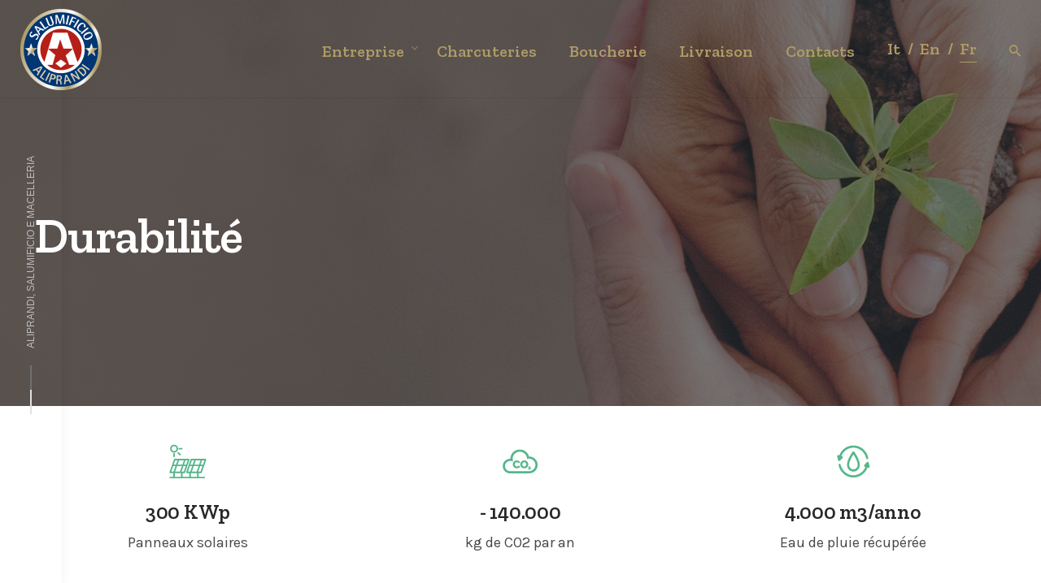

--- FILE ---
content_type: text/html; charset=UTF-8
request_url: https://www.aliprandi.com/fr/durabilite/
body_size: 74502
content:
<!DOCTYPE html>
<html lang="fr-FR">
<head>
	<meta charset="UTF-8">
	<meta name="viewport" content="width=device-width, initial-scale=1.0, maximum-scale=1, user-scalable=no">
	<link rel="profile" href="http://gmpg.org/xfn/11">
	<link rel="pingback" href="https://www.aliprandi.com/xmlrpc.php">

	<title>Durabilité &#8211; Aliprandi</title>
<script type="text/javascript"><!-- Global site tag (gtag.js) - Google Analytics -->
<script async src="https://www.googletagmanager.com/gtag/js?id=UA-58643651-1"></script>
<script>
  window.dataLayer = window.dataLayer || [];
  function gtag(){dataLayer.push(arguments);}
  gtag('js', new Date());

  gtag('config', 'UA-58643651-1');
</script>
<!-- Global site tag (gtag.js) - Google Analytics -->
<script async src="https://www.googletagmanager.com/gtag/js?id=G-VZZ849GZFS"></script>
<script>
  window.dataLayer = window.dataLayer || [];
  function gtag(){dataLayer.push(arguments);}
  gtag('js', new Date());

  gtag('config', 'G-VZZ849GZFS');
</script></script><meta name='robots' content='max-image-preview:large' />
<link rel="alternate" href="https://www.aliprandi.com/services-corporate/" hreflang="it" />
<link rel="alternate" href="https://www.aliprandi.com/en/a-sustainable-company/" hreflang="en" />
<link rel="alternate" href="https://www.aliprandi.com/fr/durabilite/" hreflang="fr" />
<link rel='dns-prefetch' href='//s.w.org' />
<link rel="alternate" type="application/rss+xml" title="Aliprandi &raquo; Flux" href="https://www.aliprandi.com/fr/feed/" />
<link rel="alternate" type="application/rss+xml" title="Aliprandi &raquo; Flux des commentaires" href="https://www.aliprandi.com/fr/comments/feed/" />
<script type="text/javascript">
window._wpemojiSettings = {"baseUrl":"https:\/\/s.w.org\/images\/core\/emoji\/14.0.0\/72x72\/","ext":".png","svgUrl":"https:\/\/s.w.org\/images\/core\/emoji\/14.0.0\/svg\/","svgExt":".svg","source":{"concatemoji":"https:\/\/www.aliprandi.com\/wp-includes\/js\/wp-emoji-release.min.js?ver=6.0.11"}};
/*! This file is auto-generated */
!function(e,a,t){var n,r,o,i=a.createElement("canvas"),p=i.getContext&&i.getContext("2d");function s(e,t){var a=String.fromCharCode,e=(p.clearRect(0,0,i.width,i.height),p.fillText(a.apply(this,e),0,0),i.toDataURL());return p.clearRect(0,0,i.width,i.height),p.fillText(a.apply(this,t),0,0),e===i.toDataURL()}function c(e){var t=a.createElement("script");t.src=e,t.defer=t.type="text/javascript",a.getElementsByTagName("head")[0].appendChild(t)}for(o=Array("flag","emoji"),t.supports={everything:!0,everythingExceptFlag:!0},r=0;r<o.length;r++)t.supports[o[r]]=function(e){if(!p||!p.fillText)return!1;switch(p.textBaseline="top",p.font="600 32px Arial",e){case"flag":return s([127987,65039,8205,9895,65039],[127987,65039,8203,9895,65039])?!1:!s([55356,56826,55356,56819],[55356,56826,8203,55356,56819])&&!s([55356,57332,56128,56423,56128,56418,56128,56421,56128,56430,56128,56423,56128,56447],[55356,57332,8203,56128,56423,8203,56128,56418,8203,56128,56421,8203,56128,56430,8203,56128,56423,8203,56128,56447]);case"emoji":return!s([129777,127995,8205,129778,127999],[129777,127995,8203,129778,127999])}return!1}(o[r]),t.supports.everything=t.supports.everything&&t.supports[o[r]],"flag"!==o[r]&&(t.supports.everythingExceptFlag=t.supports.everythingExceptFlag&&t.supports[o[r]]);t.supports.everythingExceptFlag=t.supports.everythingExceptFlag&&!t.supports.flag,t.DOMReady=!1,t.readyCallback=function(){t.DOMReady=!0},t.supports.everything||(n=function(){t.readyCallback()},a.addEventListener?(a.addEventListener("DOMContentLoaded",n,!1),e.addEventListener("load",n,!1)):(e.attachEvent("onload",n),a.attachEvent("onreadystatechange",function(){"complete"===a.readyState&&t.readyCallback()})),(e=t.source||{}).concatemoji?c(e.concatemoji):e.wpemoji&&e.twemoji&&(c(e.twemoji),c(e.wpemoji)))}(window,document,window._wpemojiSettings);
</script>
<style type="text/css">
img.wp-smiley,
img.emoji {
	display: inline !important;
	border: none !important;
	box-shadow: none !important;
	height: 1em !important;
	width: 1em !important;
	margin: 0 0.07em !important;
	vertical-align: -0.1em !important;
	background: none !important;
	padding: 0 !important;
}
</style>
	<link rel='stylesheet' id='wp-block-library-css'  href='https://www.aliprandi.com/wp-includes/css/dist/block-library/style.min.css?ver=6.0.11' type='text/css' media='all' />
<style id='wp-block-library-theme-inline-css' type='text/css'>
.wp-block-audio figcaption{color:#555;font-size:13px;text-align:center}.is-dark-theme .wp-block-audio figcaption{color:hsla(0,0%,100%,.65)}.wp-block-code{border:1px solid #ccc;border-radius:4px;font-family:Menlo,Consolas,monaco,monospace;padding:.8em 1em}.wp-block-embed figcaption{color:#555;font-size:13px;text-align:center}.is-dark-theme .wp-block-embed figcaption{color:hsla(0,0%,100%,.65)}.blocks-gallery-caption{color:#555;font-size:13px;text-align:center}.is-dark-theme .blocks-gallery-caption{color:hsla(0,0%,100%,.65)}.wp-block-image figcaption{color:#555;font-size:13px;text-align:center}.is-dark-theme .wp-block-image figcaption{color:hsla(0,0%,100%,.65)}.wp-block-pullquote{border-top:4px solid;border-bottom:4px solid;margin-bottom:1.75em;color:currentColor}.wp-block-pullquote__citation,.wp-block-pullquote cite,.wp-block-pullquote footer{color:currentColor;text-transform:uppercase;font-size:.8125em;font-style:normal}.wp-block-quote{border-left:.25em solid;margin:0 0 1.75em;padding-left:1em}.wp-block-quote cite,.wp-block-quote footer{color:currentColor;font-size:.8125em;position:relative;font-style:normal}.wp-block-quote.has-text-align-right{border-left:none;border-right:.25em solid;padding-left:0;padding-right:1em}.wp-block-quote.has-text-align-center{border:none;padding-left:0}.wp-block-quote.is-large,.wp-block-quote.is-style-large,.wp-block-quote.is-style-plain{border:none}.wp-block-search .wp-block-search__label{font-weight:700}:where(.wp-block-group.has-background){padding:1.25em 2.375em}.wp-block-separator.has-css-opacity{opacity:.4}.wp-block-separator{border:none;border-bottom:2px solid;margin-left:auto;margin-right:auto}.wp-block-separator.has-alpha-channel-opacity{opacity:1}.wp-block-separator:not(.is-style-wide):not(.is-style-dots){width:100px}.wp-block-separator.has-background:not(.is-style-dots){border-bottom:none;height:1px}.wp-block-separator.has-background:not(.is-style-wide):not(.is-style-dots){height:2px}.wp-block-table thead{border-bottom:3px solid}.wp-block-table tfoot{border-top:3px solid}.wp-block-table td,.wp-block-table th{padding:.5em;border:1px solid;word-break:normal}.wp-block-table figcaption{color:#555;font-size:13px;text-align:center}.is-dark-theme .wp-block-table figcaption{color:hsla(0,0%,100%,.65)}.wp-block-video figcaption{color:#555;font-size:13px;text-align:center}.is-dark-theme .wp-block-video figcaption{color:hsla(0,0%,100%,.65)}.wp-block-template-part.has-background{padding:1.25em 2.375em;margin-top:0;margin-bottom:0}
</style>
<link rel='stylesheet' id='wc-blocks-vendors-style-css'  href='https://www.aliprandi.com/wp-content/plugins/woocommerce/packages/woocommerce-blocks/build/wc-blocks-vendors-style.css?ver=7.8.3' type='text/css' media='all' />
<link rel='stylesheet' id='wc-blocks-style-css'  href='https://www.aliprandi.com/wp-content/plugins/woocommerce/packages/woocommerce-blocks/build/wc-blocks-style.css?ver=7.8.3' type='text/css' media='all' />
<style id='global-styles-inline-css' type='text/css'>
body{--wp--preset--color--black: #000000;--wp--preset--color--cyan-bluish-gray: #abb8c3;--wp--preset--color--white: #ffffff;--wp--preset--color--pale-pink: #f78da7;--wp--preset--color--vivid-red: #cf2e2e;--wp--preset--color--luminous-vivid-orange: #ff6900;--wp--preset--color--luminous-vivid-amber: #fcb900;--wp--preset--color--light-green-cyan: #7bdcb5;--wp--preset--color--vivid-green-cyan: #00d084;--wp--preset--color--pale-cyan-blue: #8ed1fc;--wp--preset--color--vivid-cyan-blue: #0693e3;--wp--preset--color--vivid-purple: #9b51e0;--wp--preset--color--brand-color: #9b241e;--wp--preset--color--blue-dark: #174EE2;--wp--preset--color--dark-strong: #24262B;--wp--preset--color--dark-light: #32353C;--wp--preset--color--grey-strong: #6A707E;--wp--preset--color--grey-light: #949597;--wp--preset--gradient--vivid-cyan-blue-to-vivid-purple: linear-gradient(135deg,rgba(6,147,227,1) 0%,rgb(155,81,224) 100%);--wp--preset--gradient--light-green-cyan-to-vivid-green-cyan: linear-gradient(135deg,rgb(122,220,180) 0%,rgb(0,208,130) 100%);--wp--preset--gradient--luminous-vivid-amber-to-luminous-vivid-orange: linear-gradient(135deg,rgba(252,185,0,1) 0%,rgba(255,105,0,1) 100%);--wp--preset--gradient--luminous-vivid-orange-to-vivid-red: linear-gradient(135deg,rgba(255,105,0,1) 0%,rgb(207,46,46) 100%);--wp--preset--gradient--very-light-gray-to-cyan-bluish-gray: linear-gradient(135deg,rgb(238,238,238) 0%,rgb(169,184,195) 100%);--wp--preset--gradient--cool-to-warm-spectrum: linear-gradient(135deg,rgb(74,234,220) 0%,rgb(151,120,209) 20%,rgb(207,42,186) 40%,rgb(238,44,130) 60%,rgb(251,105,98) 80%,rgb(254,248,76) 100%);--wp--preset--gradient--blush-light-purple: linear-gradient(135deg,rgb(255,206,236) 0%,rgb(152,150,240) 100%);--wp--preset--gradient--blush-bordeaux: linear-gradient(135deg,rgb(254,205,165) 0%,rgb(254,45,45) 50%,rgb(107,0,62) 100%);--wp--preset--gradient--luminous-dusk: linear-gradient(135deg,rgb(255,203,112) 0%,rgb(199,81,192) 50%,rgb(65,88,208) 100%);--wp--preset--gradient--pale-ocean: linear-gradient(135deg,rgb(255,245,203) 0%,rgb(182,227,212) 50%,rgb(51,167,181) 100%);--wp--preset--gradient--electric-grass: linear-gradient(135deg,rgb(202,248,128) 0%,rgb(113,206,126) 100%);--wp--preset--gradient--midnight: linear-gradient(135deg,rgb(2,3,129) 0%,rgb(40,116,252) 100%);--wp--preset--duotone--dark-grayscale: url('#wp-duotone-dark-grayscale');--wp--preset--duotone--grayscale: url('#wp-duotone-grayscale');--wp--preset--duotone--purple-yellow: url('#wp-duotone-purple-yellow');--wp--preset--duotone--blue-red: url('#wp-duotone-blue-red');--wp--preset--duotone--midnight: url('#wp-duotone-midnight');--wp--preset--duotone--magenta-yellow: url('#wp-duotone-magenta-yellow');--wp--preset--duotone--purple-green: url('#wp-duotone-purple-green');--wp--preset--duotone--blue-orange: url('#wp-duotone-blue-orange');--wp--preset--font-size--small: 13px;--wp--preset--font-size--medium: 20px;--wp--preset--font-size--large: 17px;--wp--preset--font-size--x-large: 42px;--wp--preset--font-size--extra-small: 12px;--wp--preset--font-size--normal: 14px;--wp--preset--font-size--larger: 20px;}.has-black-color{color: var(--wp--preset--color--black) !important;}.has-cyan-bluish-gray-color{color: var(--wp--preset--color--cyan-bluish-gray) !important;}.has-white-color{color: var(--wp--preset--color--white) !important;}.has-pale-pink-color{color: var(--wp--preset--color--pale-pink) !important;}.has-vivid-red-color{color: var(--wp--preset--color--vivid-red) !important;}.has-luminous-vivid-orange-color{color: var(--wp--preset--color--luminous-vivid-orange) !important;}.has-luminous-vivid-amber-color{color: var(--wp--preset--color--luminous-vivid-amber) !important;}.has-light-green-cyan-color{color: var(--wp--preset--color--light-green-cyan) !important;}.has-vivid-green-cyan-color{color: var(--wp--preset--color--vivid-green-cyan) !important;}.has-pale-cyan-blue-color{color: var(--wp--preset--color--pale-cyan-blue) !important;}.has-vivid-cyan-blue-color{color: var(--wp--preset--color--vivid-cyan-blue) !important;}.has-vivid-purple-color{color: var(--wp--preset--color--vivid-purple) !important;}.has-black-background-color{background-color: var(--wp--preset--color--black) !important;}.has-cyan-bluish-gray-background-color{background-color: var(--wp--preset--color--cyan-bluish-gray) !important;}.has-white-background-color{background-color: var(--wp--preset--color--white) !important;}.has-pale-pink-background-color{background-color: var(--wp--preset--color--pale-pink) !important;}.has-vivid-red-background-color{background-color: var(--wp--preset--color--vivid-red) !important;}.has-luminous-vivid-orange-background-color{background-color: var(--wp--preset--color--luminous-vivid-orange) !important;}.has-luminous-vivid-amber-background-color{background-color: var(--wp--preset--color--luminous-vivid-amber) !important;}.has-light-green-cyan-background-color{background-color: var(--wp--preset--color--light-green-cyan) !important;}.has-vivid-green-cyan-background-color{background-color: var(--wp--preset--color--vivid-green-cyan) !important;}.has-pale-cyan-blue-background-color{background-color: var(--wp--preset--color--pale-cyan-blue) !important;}.has-vivid-cyan-blue-background-color{background-color: var(--wp--preset--color--vivid-cyan-blue) !important;}.has-vivid-purple-background-color{background-color: var(--wp--preset--color--vivid-purple) !important;}.has-black-border-color{border-color: var(--wp--preset--color--black) !important;}.has-cyan-bluish-gray-border-color{border-color: var(--wp--preset--color--cyan-bluish-gray) !important;}.has-white-border-color{border-color: var(--wp--preset--color--white) !important;}.has-pale-pink-border-color{border-color: var(--wp--preset--color--pale-pink) !important;}.has-vivid-red-border-color{border-color: var(--wp--preset--color--vivid-red) !important;}.has-luminous-vivid-orange-border-color{border-color: var(--wp--preset--color--luminous-vivid-orange) !important;}.has-luminous-vivid-amber-border-color{border-color: var(--wp--preset--color--luminous-vivid-amber) !important;}.has-light-green-cyan-border-color{border-color: var(--wp--preset--color--light-green-cyan) !important;}.has-vivid-green-cyan-border-color{border-color: var(--wp--preset--color--vivid-green-cyan) !important;}.has-pale-cyan-blue-border-color{border-color: var(--wp--preset--color--pale-cyan-blue) !important;}.has-vivid-cyan-blue-border-color{border-color: var(--wp--preset--color--vivid-cyan-blue) !important;}.has-vivid-purple-border-color{border-color: var(--wp--preset--color--vivid-purple) !important;}.has-vivid-cyan-blue-to-vivid-purple-gradient-background{background: var(--wp--preset--gradient--vivid-cyan-blue-to-vivid-purple) !important;}.has-light-green-cyan-to-vivid-green-cyan-gradient-background{background: var(--wp--preset--gradient--light-green-cyan-to-vivid-green-cyan) !important;}.has-luminous-vivid-amber-to-luminous-vivid-orange-gradient-background{background: var(--wp--preset--gradient--luminous-vivid-amber-to-luminous-vivid-orange) !important;}.has-luminous-vivid-orange-to-vivid-red-gradient-background{background: var(--wp--preset--gradient--luminous-vivid-orange-to-vivid-red) !important;}.has-very-light-gray-to-cyan-bluish-gray-gradient-background{background: var(--wp--preset--gradient--very-light-gray-to-cyan-bluish-gray) !important;}.has-cool-to-warm-spectrum-gradient-background{background: var(--wp--preset--gradient--cool-to-warm-spectrum) !important;}.has-blush-light-purple-gradient-background{background: var(--wp--preset--gradient--blush-light-purple) !important;}.has-blush-bordeaux-gradient-background{background: var(--wp--preset--gradient--blush-bordeaux) !important;}.has-luminous-dusk-gradient-background{background: var(--wp--preset--gradient--luminous-dusk) !important;}.has-pale-ocean-gradient-background{background: var(--wp--preset--gradient--pale-ocean) !important;}.has-electric-grass-gradient-background{background: var(--wp--preset--gradient--electric-grass) !important;}.has-midnight-gradient-background{background: var(--wp--preset--gradient--midnight) !important;}.has-small-font-size{font-size: var(--wp--preset--font-size--small) !important;}.has-medium-font-size{font-size: var(--wp--preset--font-size--medium) !important;}.has-large-font-size{font-size: var(--wp--preset--font-size--large) !important;}.has-x-large-font-size{font-size: var(--wp--preset--font-size--x-large) !important;}
</style>
<link rel='stylesheet' id='contact-form-7-css'  href='https://www.aliprandi.com/wp-content/plugins/contact-form-7/includes/css/styles.css?ver=5.6.1' type='text/css' media='all' />
<style id='woocommerce-inline-inline-css' type='text/css'>
.woocommerce form .form-row .required { visibility: visible; }
</style>
<link rel='stylesheet' id='parent-style-css'  href='https://www.aliprandi.com/wp-content/themes/norebro/style.css?ver=6.0.11' type='text/css' media='all' />
<link rel='stylesheet' id='norebro-style-css'  href='https://www.aliprandi.com/wp-content/themes/norebro-child/style.css?ver=1.2.0' type='text/css' media='all' />
<style id='norebro-style-inline-css' type='text/css'>
#masthead.site-header, #mega-menu-wrap ul li, #mega-menu-wrap > ul#primary-menu > li, #masthead .menu-other > li > a, #masthead.site-header .header-bottom .copyright {font-size:20px;font-weight:600;letter-spacing:50;color:#af9b65;}#masthead.site-header{}#masthead.site-header{border-bottom-style:solid;}#masthead.site-header.header-fixed{border:none;}.header-title .bg-image{background-image:url('https://www.aliprandi.com/wp-content/uploads/2020/12/aziendasostenibile_cover.jpg');background-size:cover;}.header-title::after{background-color:rgba(31,31,32,0.6);}.header-title .subtitle{color:#bbbbbb;}.norebro-bar{background-color:rgba(255,255,255,0.01);color:#bbbbbb;}.bar-hamburger{color:#bbbbbb;}.norebro-bar .content{font-weight:500;}.widget a:hover, p a, #comments p a, .page-content p a, .post .entry-content p a, #comments.comments-area a.comment-reply-link,#comments.comments-area a.comment-edit-link, .comments-area a:hover, .post .entry-content ul a, .post .entry-content ol a{color:#bd9e55;}.widget_search form input, input:not([type="submit"]), textarea, select, .comments-area .comment-respond:after,.comments-area .comment-list > li, .comments-area .comment-respond:before, .blog-grid.grid-4{border-color:#9b241e;}@media screen and (min-width: 769px){ #mega-menu-wrap > ul .sub-nav .sub-menu-wide > .mega-menu-item > a.menu-link {border-color:#9b241e;}}body .site-content{background-color:#F7EED2;background-size:auto;background-position:center center;background-repeat: repeat;}footer.site-footer{background-color:#203971;background-size:cover;}.site-footer .widget,.site-footer .widget p,.site-footer .widget .subtitle,.site-footer .widget a,.site-footer .widget .widget-title, .site-footer .widget a:hover, .site-footer .widget h3 a, .site-footer .widget h4 a,.site-footer .widgets .socialbar a.social.outline i,.site-footer .widgets input,.site-footer input:not([type="submit"]):hover, .site-footer .widget_recent_comments .comment-author-link,.site-footer .widgets input:focus,.site-footer .widget_norebro_widget_subscribe button.btn,.site-footer .widgets select,.site-footer .widget_tag_cloud .tagcloud a,.site-footer .widget_tag_cloud .tagcloud a:hover{}.site-footer .widget_norebro_widget_subscribe button.btn, .site-footer .widget_norebro_widget_subscribe button.btn:hover,.site-footer input:not([type="submit"]), .site-footer input:not([type="submit"]):focus,.site-footer .widgets .socialbar a.social.outline,.site-footer .widgets select,.site-footer .widget_tag_cloud .tagcloud a,.site-footer .widget_tag_cloud .tagcloud a:hover{}.site-footer .widget_norebro_widget_subscribe button.btn:hover, .site-footer .widgets .socialbar a.social.outline:hover{}body, .font-main, .font-main a, p{font-family:'Karla', sans-serif;font-size:18;}input, select, textarea, .accordion-box .buttons h5.title, .woocommerce div.product accordion-box.outline h5{font-family:'Karla', sans-serif;font-size:18;}h1, h2, h3, h3.second-title, h4 ,h5, .counter-box .count, .counter-box .counter-box-count, h1 a, h2 a, h3 a, h4 a, h5 a{font-family:'Zilla Slab', sans-serif;}.countdown-box .box-time .box-count, .chart-box-pie-content{font-family:'Zilla Slab', sans-serif;}button, .btn, a.btn, input[type="submit"], .socialbar.boxed-fullwidth a .social-text, .breadcrumbs, .font-titles, h1, h2, h3, h4, h5, h6, .countdown-box .box-time .box-count, .counter-box .counter-box-count, .vc_row .vc-bg-side-text, .slider-vertical-numbers li, .slider-vertical-numbers > div, .slider-vertical-numbers > .owl-dot, .slider-vertical-dots li, .slider-vertical-dots > div, .slider-vertical-dots > .owl-dot, .socialbar.inline a, .socialbar.boxed a .social-text, .widget_calendar caption, .breadcrumbs, nav.pagination, #masthead .site-title, #masthead .site-title a, .header-search form input, #mega-menu-wrap > ul > li, #masthead .menu-other > li > a, #masthead .menu-other > li .submenu .sub-nav.languages li a, .fullscreen-navigation .languages, .portfolio-sorting li, .portfolio-item.grid-4 .more, .portfolio-item.grid-5 .more, .portfolio-grid-4 .scroll, .portfolio-grid-5 .scroll, .portfolio-grid-7 .scroll{font-family:'Zilla Slab', sans-serif;}.portfolio-item h4, .portfolio-item h4.title, .portfolio-item h4 a, .portfolio-item.grid-4 h4.title, .portfolio-item-2 h4, .portfolio-item-2 h4.title, .portfolio-item-2 h4 a, .woocommerce ul.products li.product a{font-family:'Zilla Slab', sans-serif;font-size:inherit;line-height:inherit;}.blog-item h3.title{font-family:'Zilla Slab', sans-serif;line-height: initial;} .blog-item h3.title a{font-size: initial;}.portfolio-item-2 h4{font-family:'Zilla Slab', sans-serif;}p.subtitle, .subtitle-font, a.category{font-family:'Courgette', sans-serif;font-size:18px;font-style:normal;}span.category > a, div.category > a{font-family:'Courgette', sans-serif;font-style:normal;}.portfolio-item .subtitle-font, .woocommerce ul.products li.product .subtitle-font.category, .woocommerce ul.products li.product .subtitle-font.category > a{font-family:'Courgette', sans-serif;font-style:normal;font-size:inherit;line-height:inherit;}input.classic::-webkit-input-placeholder, .contact-form.classic input::-webkit-input-placeholder, .contact-form.classic textarea::-webkit-input-placeholder, input.classic::-moz-placeholder{font-family:'Courgette', sans-serif;font-size:18px;font-style:normal;}.contact-form.classic input::-moz-placeholder, .contact-form.classic textarea::-moz-placeholder{font-family:'Courgette', sans-serif;font-size:18px;font-style:normal;}input.classic:-ms-input-placeholder, .contact-form.classic input:-ms-input-placeholder, .contact-form.classic textarea:-ms-input-placeholder{font-family:'Courgette', sans-serif;font-size:18px;font-style:normal;}.accordion-box .title:hover .control,.accordion-box .item.active .control,.accordion-box.title-brand-color .title,.accordion-box.active-brand-color .item.active .control,.accordion-box.active-brand-color .title:hover .control,.slider .owl-dot.brand,.socialbar.brand a:hover,.socialbar.brand.outline a,.socialbar.brand.flat a,.socialbar.brand.inline a:hover,.video-module .btn-play.outline.btn-brand,.video-module.boxed:hover .btn-play.btn-brand,.widget_tag_cloud .tagcloud a:hover, .widget_product_tag_cloud .tagcloud a:hover,.widget_nav_menu .menu-item a:hover,.widget_pages .menu-item a:hover,.widget_nav_menu .current-menu-item a,.widget_pages .current-menu-item a,.widget-sidebar-menu-left .menu-item a:hover,.widget_rss ul a,.widget_norebro_widget_recent_posts ul.recent-posts-list h4 a:hover,.widget_norebro_widget_login a,.widget div.star-rating:before,.widget div.star-rating span:before, .widget span.star-rating:before,.widget span.star-rating span:before,a:hover,p a,.btn-brand:hover,.btn-outline.btn-brand,a.btn-outline.btn-brand,.btn-outline.btn-brand.disabled:hover,a.btn-outline.btn-brand.disabled:hover,.btn-link.btn-brand,a.btn-link.btn-brand,a.tag:hover,.tag-wrap a:hover,a[class^="tag-link-"]:hover,nav.pagination li a.page-numbers.active,.fullscreen-navigation .copyright .content > a,.fullscreen-navigation.simple ul.menu li:hover > a,.fullscreen-navigation.centered .fullscreen-menu-wrap ul.menu > li a:hover,.post-navigation .box-wrap > a:hover h4, .post-navigation .box-wrap > a:hover .icon,.bar .content a:hover,.bar .share .links a:hover,.portfolio-sorting li a:hover,.portfolio-item h4.title a:hover, .portfolio-item .widget h4 a:hover, .widget .portfolio-item h4 a:hover,.portfolio-item .category.outline,.portfolio-item.grid-2:hover h4.title, .portfolio-item.grid-2:hover .widget h4, .widget .portfolio-item.grid-2:hover h4,.portfolio-item.grid-2.hover-2 .overlay span,.portfolio-item.grid-5 .more span,.blog-grid .tags a:hover,.blog-grid:hover h3 a,.blog-grid.grid-4:hover .tags a,.post .entry-content a:not(.wp-block-button__link):not(.wp-block-file__button),.page-links a,.entry-footer .share .title:hover,.toggle-post:hover .arrow,.toggle-post:hover .content h3,.post .comments-link a:hover,.comments-area .comment-body .comment-meta .reply a,.comments-area .comment-body .comment-meta a.comment-edit-link,.comments-area .reply a,.comments-area .reply-cancle a,.comments-area a.comment-edit-link,input.brand-color,input[type="submit"].brand-color,button.brand-color,a.brand-color,div.brand-color,span.brand-color,input.brand-color-hover:hover,input[type="submit"].brand-color-hover:hover,button.brand-color-hover:hover,a.brand-color-hover:hover,div.brand-color-hover:hover,span.brand-color-hover:hover,.brand-color,.brand-color-after:after,.brand-color-before:before,.brand-color-hover:hover,.brand-color-hover-after:after,.brand-color-hover-before:before,.woocommerce .product div.summary .woo-review-link:hover,.woocommerce .product .product_meta a,ul.woo-products li.product:hover h3 a,.woocommerce form.login a,.woocommerce #payment li.wc_payment_method a.about_paypal,.woocommerce .woo-my-nav li.is-active a,.woocommerce .woo-my-content p a:hover, .has-brand-color-color, .is-style-outline .has-brand-color-color {color:#9b241e;}.video-module.btn-brand-color-hover:hover .btn-play .icon,.brand-color-i,.brand-color-after-i:after,.brand-color-before-i:before,.brand-color-hover-i:hover,.brand-color-hover-i-after:after,.brand-color-hover-i-before:before{color:#9b241e !important;}.accordion-box.outline.title-brand-border-color .title,.contact-form.without-label-offset .focus.active,.contact-form.flat input:not([type="submit"]):focus, .contact-form.flat select:focus, .contact-form.flat textarea:focus,.socialbar.brand a,.video-module .btn-play.btn-brand,.widget_tag_cloud .tagcloud a:hover, .widget_product_tag_cloud .tagcloud a:hover,.widget_calendar tbody tr td#today,.btn-brand,.btn-outline.btn-brand,a.btn-outline.btn-brand,.btn-outline.btn-brand:hover,a.btn-outline.btn-brand:hover,.btn-outline.btn-brand.disabled:hover,a.btn-outline.btn-brand.disabled:hover,input:not([type="submit"]):focus,textarea:focus,select:focus,a.tag:hover,.tag-wrap a:hover,a[class^="tag-link-"]:hover,.portfolio-gallery .gallery-content .tag,.header-search form input:focus,.fullscreen-navigation.simple ul.menu li:hover > a:after, .fullscreen-navigation.simple ul.menu li:hover > a:before,.portfolio-item .category.outline,.portfolio-page.fullscreen .content .tag,.portfolio-page.portfolio-header-title.invert .tag,.entry-footer .share .title:hover,input.brand-border-color,input[type="submit"].brand-border-color,button.brand-border-color,a.brand-border-color,div.brand-border-color,span.brand-border-color,input.brand-border-color-hover:hover,input[type="submit"].brand-border-color-hover:hover,button.brand-border-color-hover:hover,a.brand-border-color-hover:hover,div.brand-border-color-hover:hover,span.brand-border-color-hover:hover,.brand-border-color,.brand-border-color-after:after,.brand-border-color-before:before,.brand-border-color-hover:hover,.brand-border-color-hover-after:after,.brand-border-color-hover-before:before, .has-brand-color-background-color, .is-style-outline .has-brand-color-color {border-color:#9b241e;}.brand-border-color-i,.brand-border-color-after-i:after,.brand-border-color-before-i:before,.brand-border-color-hover-i:hover,.brand-border-color-hover-i-after:after,.brand-border-color-hover-i-before:before{border-color:#9b241e !important;}.divider,h1.with-divider:after, h2.with-divider:after, h3.with-divider:after, h4.with-divider:after, h5.with-divider:after, h6.with-divider:after,.accordion-box.title-brand-bg-color .title,.list-box li:after, .widget_recent_comments li:after, .widget_recent_entries li:after, .widget_meta li:after, .widget_archive li:after, .widget_nav_menu li:after,.widget_pages li:after, .widget_categories li:after, .widget_rss li:after, .widget_product_categories li:after,.list-box.icon-fill li .icon, .icon-fill.widget_recent_comments li .icon, .icon-fill.widget_recent_entries li .icon, .icon-fill.widget_meta li .icon, .icon-fill.widget_archive li .icon, .icon-fill.widget_nav_menu li .icon,.icon-fill.widget_pages li .icon, .icon-fill.widget_categories li .icon, .icon-fill.widget_rss li .icon, .icon-fill.widget_product_categories li .icon,.socialbar.brand a,.socialbar.brand.outline a:hover,.socialbar.brand.flat a:hover,.video-module .btn-play.btn-brand,.video-module.boxed:hover .btn-play.outline.btn-brand,.widget_calendar caption,.widget_price_filter .ui-slider-range,.widget_price_filter .ui-slider-handle:after,a.hover-underline.underline-brand:before,.btn-brand,button[disabled].btn-brand:hover,input[type="submit"][disabled].btn-brand:hover,.btn-outline.btn-brand:hover,a.btn-outline.btn-brand:hover,.radio input:checked + .input:after,.radio:hover input:checked + .input:after,.portfolio-gallery .gallery-content .tag,nav.pagination li a.hover-underline:before,.portfolio-sorting li a:hover .name:before,.portfolio-item .category,.portfolio-page.fullscreen .content .tag,.portfolio-page.portfolio-header-title.invert .tag,input.brand-bg-color,input[type="submit"].brand-bg-color,button.brand-bg-color,a.brand-bg-color,div.brand-bg-color,span.brand-bg-color,input.brand-bg-color-hover:hover,input[type="submit"].brand-bg-color-hover:hover,button.brand-bg-color-hover:hover,a.brand-bg-color-hover:hover,div.brand-bg-color-hover:hover,span.brand-bg-color-hover:hover,.brand-bg-color,.brand-bg-color-after:after,.brand-bg-color-before:before,.brand-bg-color-hover:hover,.brand-bg-color-hover-after:after,.brand-bg-color-hover-before:before,.woocommerce .product .product_meta > span:after,.select2-dropdown .select2-results__option[aria-selected="true"],.woocommerce .woo-my-content mark, .has-brand-color-background-color {background-color:#9b241e;}.brand-bg-color-i,.brand-bg-color-after-i:after,.brand-bg-color-before-i:before,.brand-bg-color-hover-i:hover,.brand-bg-color-hover-i-after:after,.brand-bg-color-hover-i-before:before{background-color:#9b241e !important;}.woocommerce .product div.summary .stock {display: none;}ul.woo-products li.product-category .info-wrap.style-2 .shop-now {display: none;}ul.woo-products li.product-category .info-wrap.style-2 .content-center {background: rgba(40, 40, 40, 0.5);padding: 8px 20px;}.woocommerce .product .images .slider {background: #ffffff;}/*--------------------------------------------------------------# Typography--------------------------------------------------------------*/body,button,input,select,textarea {font-family: "Karla", sans-serif;line-height: 1.5; }.subtitle-font,p.subtitle {font-family: "Karla", serif; }.font-titles {font-family: "Zilla", sans-serif; }.font-main,.font-main a {font-family: "Karla", sans-serif; }.font-subtitles {font-family: "Karla", serif; }#mega-menu-wrap > ul .sub-menu, #mega-menu-wrap > ul .sub-sub-menu {background: #efe9dc;}.header-title .subtitle {display: none;}#mega-menu-wrap > ul .sub-menu > li > a, #mega-menu-wrap > ul .sub-sub-menu > li > a {font-weight: 400;}body {font-size: 18px;}.header-title h1.page-title {word-break: normal !important;}#sb_instagram {width: 150% !important;}div .product-sorting {display: none}.widget_nav_menu {font-size: 16px;}.widget_norebro_widget_contact address {font-size: 16px;}.widget_norebro_widget_recent_posts ul.recent-posts-list h4 {font-size: 16px;font-weight: 500;}.widget_categories {font-size: 16px;}h3.widget-title {text-align: inherit;font-size: 20px;margin: 0 0 30px;}fieldset {border: 0px solid #c0c0c0;margin: 0 2px;padding: 0.35em 0.625em 0.75em;}#masthead .site-title img, #masthead .site-title a img {max-height: 100px;}#masthead.header-fixed .site-branding .site-title img, #masthead.header-fixed .site-branding .site-title a img {max-height: 80px;}.woocommerce div.product .images, .woocommerce-page div.product .images {pointer-events: none;}@media screen and (min-width: 1025px){header#masthead.site-header,#masthead.site-header .header-wrap, .header-cap{height:120px;max-height:120px;line-height:120px;}header#masthead.site-header.header-fixed,#masthead.site-header.header-fixed .header-wrap{height:100px;max-height:100px;line-height:100px;}}@media screen and (min-width: 768px) and (max-width: 1024px){header#masthead.site-header,#masthead.site-header .header-wrap, .header-cap{height:120px;max-height:120px;line-height:120px;}}@media screen and (max-width: 767px){header#masthead.site-header,#masthead.site-header .header-wrap, .header-cap{height:100px;max-height:100px;line-height:100px;}}
</style>
<link rel='stylesheet' id='norebro-grid-css'  href='https://www.aliprandi.com/wp-content/themes/norebro/assets/css/grid.min.css?ver=6.0.11' type='text/css' media='all' />
<link rel='stylesheet' id='js_composer_front-css'  href='https://www.aliprandi.com/wp-content/plugins/js_composer/assets/css/js_composer.min.css?ver=6.6.0' type='text/css' media='all' />
<script type='text/javascript' src='https://www.aliprandi.com/wp-includes/js/jquery/jquery.min.js?ver=3.6.0' id='jquery-core-js'></script>
<script type='text/javascript' src='https://www.aliprandi.com/wp-includes/js/jquery/jquery-migrate.min.js?ver=3.3.2' id='jquery-migrate-js'></script>
<link rel="https://api.w.org/" href="https://www.aliprandi.com/wp-json/" /><link rel="alternate" type="application/json" href="https://www.aliprandi.com/wp-json/wp/v2/pages/5672968" /><link rel="EditURI" type="application/rsd+xml" title="RSD" href="https://www.aliprandi.com/xmlrpc.php?rsd" />
<link rel="wlwmanifest" type="application/wlwmanifest+xml" href="https://www.aliprandi.com/wp-includes/wlwmanifest.xml" /> 
<meta name="generator" content="WordPress 6.0.11" />
<meta name="generator" content="WooCommerce 6.7.0" />
<link rel="canonical" href="https://www.aliprandi.com/fr/durabilite/" />
<link rel='shortlink' href='https://www.aliprandi.com/?p=5672968' />
<link rel="alternate" type="application/json+oembed" href="https://www.aliprandi.com/wp-json/oembed/1.0/embed?url=https%3A%2F%2Fwww.aliprandi.com%2Ffr%2Fdurabilite%2F" />
<link rel="alternate" type="text/xml+oembed" href="https://www.aliprandi.com/wp-json/oembed/1.0/embed?url=https%3A%2F%2Fwww.aliprandi.com%2Ffr%2Fdurabilite%2F&#038;format=xml" />
	<noscript><style>.woocommerce-product-gallery{ opacity: 1 !important; }</style></noscript>
	<style type="text/css">.recentcomments a{display:inline !important;padding:0 !important;margin:0 !important;}</style><meta name="generator" content="Powered by WPBakery Page Builder - drag and drop page builder for WordPress."/>
<meta name="generator" content="Powered by Slider Revolution 6.5.3 - responsive, Mobile-Friendly Slider Plugin for WordPress with comfortable drag and drop interface." />
<link rel="icon" href="https://www.aliprandi.com/wp-content/uploads/2020/03/cropped-logo-2-1-32x32.png" sizes="32x32" />
<link rel="icon" href="https://www.aliprandi.com/wp-content/uploads/2020/03/cropped-logo-2-1-192x192.png" sizes="192x192" />
<link rel="apple-touch-icon" href="https://www.aliprandi.com/wp-content/uploads/2020/03/cropped-logo-2-1-180x180.png" />
<meta name="msapplication-TileImage" content="https://www.aliprandi.com/wp-content/uploads/2020/03/cropped-logo-2-1-270x270.png" />
<script type="text/javascript">function setREVStartSize(e){
			//window.requestAnimationFrame(function() {				 
				window.RSIW = window.RSIW===undefined ? window.innerWidth : window.RSIW;	
				window.RSIH = window.RSIH===undefined ? window.innerHeight : window.RSIH;	
				try {								
					var pw = document.getElementById(e.c).parentNode.offsetWidth,
						newh;
					pw = pw===0 || isNaN(pw) ? window.RSIW : pw;
					e.tabw = e.tabw===undefined ? 0 : parseInt(e.tabw);
					e.thumbw = e.thumbw===undefined ? 0 : parseInt(e.thumbw);
					e.tabh = e.tabh===undefined ? 0 : parseInt(e.tabh);
					e.thumbh = e.thumbh===undefined ? 0 : parseInt(e.thumbh);
					e.tabhide = e.tabhide===undefined ? 0 : parseInt(e.tabhide);
					e.thumbhide = e.thumbhide===undefined ? 0 : parseInt(e.thumbhide);
					e.mh = e.mh===undefined || e.mh=="" || e.mh==="auto" ? 0 : parseInt(e.mh,0);		
					if(e.layout==="fullscreen" || e.l==="fullscreen") 						
						newh = Math.max(e.mh,window.RSIH);					
					else{					
						e.gw = Array.isArray(e.gw) ? e.gw : [e.gw];
						for (var i in e.rl) if (e.gw[i]===undefined || e.gw[i]===0) e.gw[i] = e.gw[i-1];					
						e.gh = e.el===undefined || e.el==="" || (Array.isArray(e.el) && e.el.length==0)? e.gh : e.el;
						e.gh = Array.isArray(e.gh) ? e.gh : [e.gh];
						for (var i in e.rl) if (e.gh[i]===undefined || e.gh[i]===0) e.gh[i] = e.gh[i-1];
											
						var nl = new Array(e.rl.length),
							ix = 0,						
							sl;					
						e.tabw = e.tabhide>=pw ? 0 : e.tabw;
						e.thumbw = e.thumbhide>=pw ? 0 : e.thumbw;
						e.tabh = e.tabhide>=pw ? 0 : e.tabh;
						e.thumbh = e.thumbhide>=pw ? 0 : e.thumbh;					
						for (var i in e.rl) nl[i] = e.rl[i]<window.RSIW ? 0 : e.rl[i];
						sl = nl[0];									
						for (var i in nl) if (sl>nl[i] && nl[i]>0) { sl = nl[i]; ix=i;}															
						var m = pw>(e.gw[ix]+e.tabw+e.thumbw) ? 1 : (pw-(e.tabw+e.thumbw)) / (e.gw[ix]);					
						newh =  (e.gh[ix] * m) + (e.tabh + e.thumbh);
					}				
					if(window.rs_init_css===undefined) window.rs_init_css = document.head.appendChild(document.createElement("style"));					
					document.getElementById(e.c).height = newh+"px";
					window.rs_init_css.innerHTML += "#"+e.c+"_wrapper { height: "+newh+"px }";				
				} catch(e){
					console.log("Failure at Presize of Slider:" + e)
				}					   
			//});
		  };</script>
<style type="text/css" data-type="vc_shortcodes-custom-css">.vc_custom_1610640925893{background-color: #ffffff !important;}.vc_custom_1611068218907{margin-top: 30px !important;}.vc_custom_1608206654577{margin-top: 50px !important;}.vc_custom_1610701448322{background-color: #afa06b !important;}.vc_custom_1611068313598{background-position: center !important;background-repeat: no-repeat !important;background-size: cover !important;}.vc_custom_1608218952714{background-color: rgba(255,255,255,0.6) !important;*background-color: rgb(255,255,255) !important;}.vc_custom_1514545981878{padding-top: 12% !important;padding-right: 15% !important;padding-bottom: 12% !important;padding-left: 15% !important;}.vc_custom_1608218972772{background-color: rgba(255,255,255,0.6) !important;*background-color: rgb(255,255,255) !important;}.vc_custom_1514545981878{padding-top: 12% !important;padding-right: 15% !important;padding-bottom: 12% !important;padding-left: 15% !important;}.vc_custom_1502797545967{padding-top: 0px !important;}</style><noscript><style> .wpb_animate_when_almost_visible { opacity: 1; }</style></noscript>
</head>

<body class="page-template-default page page-id-5672968 wp-embed-responsive theme-norebro woocommerce-no-js norebro-theme-1-0-0 wpb-js-composer js-comp-ver-6.6.0 vc_responsive">

	<div class="preloader page-preloader mobile-preloader" id="page-preloader">
		<div class="la-ball-scale-ripple la-dark">
						<div></div>
					</div></div>


	
<a class="scroll-top" id="page-scroll-top">
	<img src="https://www.aliprandi.com/wp-content/themes/norebro/assets/images/scroll-top.svg" alt="Scroll to top">
</a>


	
<div class="bar-hamburger">
	
<!-- Fullscreen -->
</div>
<div class="norebro-bar bar  right">

		<div class="content font-titles uppercase">
		<div class="separator"></div>
		ALIPRANDI, salumificio e macelleria	</div>
	
	
</div>


	<div id="page" class="site">
		<a class="skip-link screen-reader-text" href="#main">Skip to content</a>
	
			
		

		
<header id="masthead" class="site-header light-text header-1 without-mobile-search"
 data-header-fixed="true" data-mobile-header-fixed="true" data-fixed-initial-offset="150">
	<div class="header-wrap">
		
<div class="site-branding">
		<p class="site-title">
		<a href="https://www.aliprandi.com/fr/aliprandi-fr/" rel="home">

			<span class="logo with-mobile">
									<img src="https://www.aliprandi.com/wp-content/uploads/2020/03/logo-2.png"  srcset="https://www.aliprandi.com/wp-content/uploads/2020/03/logo-2.png 2x" alt="Aliprandi">
							</span>

			<span class="fixed-logo">
									<img src="https://www.aliprandi.com/wp-content/uploads/2020/03/logo-2.png"  srcset="https://www.aliprandi.com/wp-content/uploads/2020/03/logo-2.png 2x" alt="Aliprandi">
							</span>

						<span class="mobile-logo">
				<img src="https://www.aliprandi.com/wp-content/uploads/2020/03/logo-2.png" class="" alt="Aliprandi">
			</span>
			
						<span class="fixed-mobile-logo">
				<img src="https://www.aliprandi.com/wp-content/uploads/2020/03/logo-2.png" class="" alt="Aliprandi">
			</span>
			
			<span class="for-onepage">
				<span class="dark hidden">
											<img src="https://www.aliprandi.com/wp-content/uploads/2020/03/logo-2.png"  srcset="https://www.aliprandi.com/wp-content/uploads/2020/03/logo-2.png 2x" alt="Aliprandi">
									</span>
				<span class="light hidden">
											Aliprandi									</span>
			</span>
		</a>
	</p>
</div><!-- .site-branding -->
		<div class="right">
			
<nav id="site-navigation" class="main-nav">
	<div class="close">
		<i class="icon ion-android-close"></i>
	</div>
	<div id="mega-menu-wrap">
        <ul id="primary-menu" class="menu"><li id="nav-menu-item-5673089-6974cd435489b" class="mega-menu-item nav-item menu-item-depth-0 has-submenu "><a href="https://www.aliprandi.com/fr/entreprise/" class="menu-link main-menu-link item-title"><span>Entreprise</span></a>
<div class="sub-nav"><ul class="menu-depth-1 sub-menu sub-nav-group" >
	<li id="nav-menu-item-5673090-6974cd4354952" class="mega-menu-item sub-nav-item menu-item-depth-1 "><a href="https://www.aliprandi.com/fr/eleveurs-et-passeport-ethique/" class="menu-link sub-menu-link"><span>Éleveurs et passeport éthique</span></a></li>
	<li id="nav-menu-item-5673091-6974cd43549b9" class="mega-menu-item sub-nav-item menu-item-depth-1 "><a href="https://www.aliprandi.com/fr/production-qualite-et-certifications/" class="menu-link sub-menu-link"><span>Production/qualité et certifications</span></a></li>
</ul></div>
</li>
<li id="nav-menu-item-5673092-6974cd4354a1c" class="mega-menu-item nav-item menu-item-depth-0 "><a href="https://www.aliprandi.com/fr/charcuteries/" class="menu-link main-menu-link item-title"><span>Charcuteries</span></a></li>
<li id="nav-menu-item-5673093-6974cd4354a76" class="mega-menu-item nav-item menu-item-depth-0 "><a href="https://www.aliprandi.com/fr/boucherie/" class="menu-link main-menu-link item-title"><span>Boucherie</span></a></li>
<li id="nav-menu-item-5673094-6974cd4354acc" class="mega-menu-item nav-item menu-item-depth-0 "><a href="https://www.aliprandi.com/fr/livraison/" class="menu-link main-menu-link item-title"><span>Livraison</span></a></li>
<li id="nav-menu-item-5673095-6974cd4354b1f" class="mega-menu-item nav-item menu-item-depth-0 "><a href="https://www.aliprandi.com/fr/contacts-fr/" class="menu-link main-menu-link item-title"><span>Contacts</span></a></li>
</ul>	</div>

	<ul class="phone-menu-middle font-titles">
					</ul>

	<ul class="phone-menu-bottom">

		<!-- Languages -->
				<li class="lang font-titels">
			<a href="https://www.aliprandi.com/services-corporate/"><span>it</span></a><a href="https://www.aliprandi.com/en/a-sustainable-company/"><span>en</span></a><a href="https://www.aliprandi.com/fr/durabilite/" class="active"><span>fr</span></a>		</li>
		
		
	</ul>
</nav>			

<ul class="menu-other">

				
				
			<li class="languages">
				<a href="https://www.aliprandi.com/services-corporate/"><span>it</span></a><a href="https://www.aliprandi.com/en/a-sustainable-company/"><span>en</span></a><a href="https://www.aliprandi.com/fr/durabilite/" class="active"><span>fr</span></a>				</li>
	
	
			<li class="search">
			<a data-nav-search="true">
				<span class="icon ion-android-search"></span>
							</a>
		</li>
	</ul>



<!-- Mobile menu -->
<div class="hamburger-menu" id="hamburger-menu">
	<a class="hamburger" aria-controls="site-navigation" aria-expanded="false"></a>
</div>
						<div class="close-menu"></div>
		</div>
	</div><!-- .header-wrap -->
</header><!-- #masthead -->


<div class="fullscreen-navigation" id="fullscreen-mega-menu">
	<div class="site-branding">
		<p class="site-title">
			<a href="https://www.aliprandi.com/fr/aliprandi-fr/" rel="home">
												<span class="first-logo">
						<img src="https://www.aliprandi.com/wp-content/uploads/2020/03/cropped-logo-2-1.png"
							 srcset="https://www.aliprandi.com/wp-content/uploads/2020/03/cropped-logo-2-1.png 2x"							alt="Aliprandi">
					</span>
										</a>
		</p>
	</div>
	<div class="fullscreen-menu-wrap font-titles">
		<div id="fullscreen-mega-menu-wrap">
            <ul id="secondary-menu" class="menu"><li id="nav-menu-item-5673089-6974cd4357fbd" class="mega-menu-item nav-item menu-item-depth-0 has-submenu "><a href="https://www.aliprandi.com/fr/entreprise/" class="menu-link main-menu-link item-title"><span>Entreprise</span></a>
<div class="sub-nav"><ul class="menu-depth-1 sub-menu sub-nav-group" >
	<li id="nav-menu-item-5673090-6974cd435803b" class="mega-menu-item sub-nav-item menu-item-depth-1 "><a href="https://www.aliprandi.com/fr/eleveurs-et-passeport-ethique/" class="menu-link sub-menu-link"><span>Éleveurs et passeport éthique</span></a></li>
	<li id="nav-menu-item-5673091-6974cd4358099" class="mega-menu-item sub-nav-item menu-item-depth-1 "><a href="https://www.aliprandi.com/fr/production-qualite-et-certifications/" class="menu-link sub-menu-link"><span>Production/qualité et certifications</span></a></li>
</ul></div>
</li>
<li id="nav-menu-item-5673092-6974cd43580fa" class="mega-menu-item nav-item menu-item-depth-0 "><a href="https://www.aliprandi.com/fr/charcuteries/" class="menu-link main-menu-link item-title"><span>Charcuteries</span></a></li>
<li id="nav-menu-item-5673093-6974cd4358152" class="mega-menu-item nav-item menu-item-depth-0 "><a href="https://www.aliprandi.com/fr/boucherie/" class="menu-link main-menu-link item-title"><span>Boucherie</span></a></li>
<li id="nav-menu-item-5673094-6974cd43581a6" class="mega-menu-item nav-item menu-item-depth-0 "><a href="https://www.aliprandi.com/fr/livraison/" class="menu-link main-menu-link item-title"><span>Livraison</span></a></li>
<li id="nav-menu-item-5673095-6974cd43581fa" class="mega-menu-item nav-item menu-item-depth-0 "><a href="https://www.aliprandi.com/fr/contacts-fr/" class="menu-link main-menu-link item-title"><span>Contacts</span></a></li>
</ul>		</div>
	</div>

		<div class="languages">
		<a href="https://www.aliprandi.com/en/a-sustainable-company/"><span>en</span></a> <a href="https://www.aliprandi.com/fr/durabilite/" class="active"><span>fr</span></a> <a href="https://www.aliprandi.com/services-corporate/"><span>it</span></a> 	</div>
	
	<div class="copyright">
		<span class="content">
			© 2024, Tutti i diritti sono riservati - ALIPRANDI SALUMIFICIO S.r.l. C.F. e P.Iva: 03162330173 - REA: BS/334945 | <a href="https://www.iubenda.com/privacy-policy/29708092" target="_blank">Privacy Policy</a>			<br>
			Made with a touch of <a title="ROSSA | human-made brands" href="https://agenziarossa.it/" target="_blank"><img src="https://www.aliprandi.com/wp-content/uploads/2021/02/volpe_firma36.png" alt="ROSSA | human-made brands"> ROSSA | human-made brands</a>		</span>

			</div>
	<div class="close" id="fullscreen-menu-close">
		<span class="ion-ios-close-empty"></span>
	</div>
</div>

				<div class="header-search">
			<div class="close">
				<span class="ion-ios-close-empty"></span>
			</div>
			<div class="search-wrap">
				<form role="search" class="search search-form" action="https://www.aliprandi.com/fr/" method="GET">
	<label>
		<span class="screen-reader-text">Search for:</span>
		<input type="text" class="search-field" name="s" placeholder="Search..." value="">
	</label>
	<button type="submit" class="search search-submit">
		<span class="ion-ios-search-strong"></span>
	</button>
</form>			</div>
		</div>
		
		
		<div id="content" class="site-content">

				


	<div class="header-title without-cap text-left">
		<div class="bg-image"></div>
		<div class="title-wrap">
			<div class="content">
				<div class="page-container">
					<div class="wrap-container">
												<h1 class="page-title">Durabilité</h1>
											</div>
				</div>
			</div>
		</div>
	</div>




<div class="page-container">
	<div id="primary" class="content-area">

		
		<div class="page-content ">
			<main id="main" class="site-main">
			<article id="post-5672968" class="post-5672968 page type-page status-publish has-post-thumbnail hentry">
	<div class="entry-content">
		<div data-vc-full-width="true" data-vc-full-width-init="false" class="vc_row wpb_row vc_row-fluid vc_custom_1610640925893 vc_row-has-fill"><div class="wpb_column vc_column_container vc_col-sm-4"><div class="vc_column-inner"><div class="wpb_wrapper"><div class="vc_empty_space  vc_hidden-xs"   style="height: 40px"><span class="vc_empty_space_inner"></span></div><div class="norebro-icon-box-sc icon-box text-`{`object Object`}`" 
	id="norebro-custom-6974cd43611d1" 
	 
	>

	<div class="icon-wrap">
					<img src="https://www.aliprandi.com/wp-content/uploads/2020/12/icon_pannelli.png" alt="300 KWp">
			</div>

	<div class="content-wrap">

		<div class="content-center with-full">
			<div class="wrap">
				<h3>300 KWp</h3>
							</div>
		</div>
		
			</div>
		
		<p class="description content-full">
			Panneaux solaires		</p>

		
		
</div><div class="vc_empty_space  vc_hidden-xs"   style="height: 40px"><span class="vc_empty_space_inner"></span></div></div></div></div><div class="wpb_column vc_column_container vc_col-sm-4"><div class="vc_column-inner"><div class="wpb_wrapper"><div class="vc_empty_space"   style="height: 40px"><span class="vc_empty_space_inner"></span></div><div class="norebro-icon-box-sc icon-box text-`{`object Object`}`" 
	id="norebro-custom-6974cd4361a3a" 
	 
	>

	<div class="icon-wrap">
					<img src="https://www.aliprandi.com/wp-content/uploads/2020/12/icon_co2.png" alt="- 140.000">
			</div>

	<div class="content-wrap">

		<div class="content-center with-full">
			<div class="wrap">
				<h3>- 140.000</h3>
							</div>
		</div>
		
			</div>
		
		<p class="description content-full">
			kg de CO2 par an		</p>

		
		
</div><div class="vc_empty_space  vc_hidden-xs"   style="height: 40px"><span class="vc_empty_space_inner"></span></div></div></div></div><div class="wpb_column vc_column_container vc_col-sm-4"><div class="vc_column-inner"><div class="wpb_wrapper"><div class="vc_empty_space"   style="height: 40px"><span class="vc_empty_space_inner"></span></div><div class="norebro-icon-box-sc icon-box text-`{`object Object`}`" 
	id="norebro-custom-6974cd4362306" 
	 
	>

	<div class="icon-wrap">
					<img src="https://www.aliprandi.com/wp-content/uploads/2020/12/icon_pioggia.png" alt="4.000 m3/anno">
			</div>

	<div class="content-wrap">

		<div class="content-center with-full">
			<div class="wrap">
				<h3>4.000 m3/anno</h3>
							</div>
		</div>
		
			</div>
		
		<p class="description content-full">
			Eau de pluie récupérée		</p>

		
		
</div><div class="vc_empty_space  vc_hidden-xs"   style="height: 40px"><span class="vc_empty_space_inner"></span></div></div></div></div></div><div class="vc_row-full-width vc_clearfix"></div><div class="vc_row wpb_row vc_row-fluid"><div class="wpb_column vc_column_container vc_col-sm-6"><div class="vc_column-inner"><div class="wpb_wrapper"><div class="vc_empty_space"   style="height: 25px"><span class="vc_empty_space_inner"></span></div><div class="norebro-heading-sc heading text-left"
	id="norebro-custom-6974cd4362d78" 
	 
	>
	
			<p class="subtitle">
					</p>
	
	
	<h3 class="title subtitle-top">
		Nos installations et nos structures sont façonnées et assemblées dans le respect de l’environnement et selon les protocoles d’hygiène et de sécurité les plus rigoureux: notre usine est un leader dans la transformation de la viande.	</h3>

	
		
</div></div></div></div><div class="wpb_column vc_column_container vc_col-sm-6 vc_col-has-fill"><div class="vc_column-inner vc_custom_1611068313598"><div class="wpb_wrapper">
	<div  class="wpb_single_image wpb_content_element vc_align_left  wpb_animate_when_almost_visible wpb_fadeIn fadeIn">
		
		<figure class="wpb_wrapper vc_figure">
			<div class="vc_single_image-wrapper   vc_box_border_grey"><img width="2000" height="1122" src="https://www.aliprandi.com/wp-content/uploads/2020/12/sostenibile.jpg" class="vc_single_image-img attachment-full" alt="" loading="lazy" srcset="https://www.aliprandi.com/wp-content/uploads/2020/12/sostenibile.jpg 2000w, https://www.aliprandi.com/wp-content/uploads/2020/12/sostenibile-900x505.jpg 900w, https://www.aliprandi.com/wp-content/uploads/2020/12/sostenibile-300x168.jpg 300w, https://www.aliprandi.com/wp-content/uploads/2020/12/sostenibile-1024x574.jpg 1024w, https://www.aliprandi.com/wp-content/uploads/2020/12/sostenibile-768x431.jpg 768w, https://www.aliprandi.com/wp-content/uploads/2020/12/sostenibile-1536x862.jpg 1536w, https://www.aliprandi.com/wp-content/uploads/2020/12/sostenibile-1920x1077.jpg 1920w" sizes="(max-width: 2000px) 100vw, 2000px" /></div>
		</figure>
	</div>
</div></div></div></div><div class="vc_row wpb_row vc_row-fluid vc_custom_1611068218907"><div class="wpb_column vc_column_container vc_col-sm-6"><div class="vc_column-inner"><div class="wpb_wrapper"><div class="norebro-text-sc " 
	id="norebro-custom-6974cd4364867" 
	 
	>

	<p>En tant qu’opérateurs agroalimentaires, nous sommes plus conscients que jamais que le patrimoine naturel doit être respecté et préservé. Nous devons fournir des produits contrôlés, sûrs et authentiques, issus de choix de qualité même du point de vue de la durabilité environnementale.</p>
<p>Le respect des matières premières et de l’environnement est un critère que nous appliquons à chaque étape de notre processus de production. La sélection des fournisseurs est notre force et repose sur l’expérience et des critères d’évaluation très précis, avec une grande attention aux zones de production, aux choix de production respectueux de l’environnement et des animaux, aux méthodes d’élevage durables et biologiques.</p>
	
</div></div></div></div><div class="wpb_column vc_column_container vc_col-sm-6"><div class="vc_column-inner"><div class="wpb_wrapper"><div class="norebro-text-sc " 
	id="norebro-custom-6974cd4364b73" 
	 
	>

	<div>
<p class="P68B1DB1-Normale5"><span lang="FR">Les systèmes d’emballage sont innovants et ont un faible impact environnemental, garantissant la qualité et la fraîcheur du produit qui arrive sur la table. Notre site de production a été conçu en adoptant de multiples solutions d’économie d’énergie et d’eau, grâce à un système de recyclage et d’épuration efficace et moderne.</span></p>
</div>
<div>
<p class="P68B1DB1-Normale5"><span lang="FR">Un système de panneaux photovoltaïques d’environ 300 KWp contribue en grande partie à l’énergie nécessaire au processus de production. Cette source d’énergie alternative permet d’éviter l’émission d’environ 140 000 kg de CO2 dans l’atmosphère par an. Grâce à l’utilisation d’éléments de charpente métallique et de planchers allégés avec des sphères en plastique recyclé, nous avons réduit d’environ 35% l’utilisation de béton dans la construction des nouveaux ateliers.</span></p>
</div>
	
</div></div></div></div></div><div data-vc-full-width="true" data-vc-full-width-init="false" data-vc-stretch-content="true" class="vc_row wpb_row vc_row-fluid vc_custom_1608206654577 vc_column-gap-3 vc_row-no-padding"><div class="wpb_column vc_column_container vc_col-sm-12"><div class="vc_column-inner"><div class="wpb_wrapper"><div class="norebro-split-box-sc split-box" 
id="norebro-custom-6974cd43657c1" 
>

	<div class="vc_col-md-6 split-box-wrap">
	<div class="parallax-bg"></div>
	<div class="content">
		<div class="vc_row wpb_row vc_inner vc_row-fluid padding-reset-left padding-reset-right vc_custom_1608218952714 vc_row-has-fill"><div class="wpb_column vc_column_container vc_col-sm-12"><div class="vc_column-inner vc_custom_1514545981878"><div class="wpb_wrapper"><div class="norebro-heading-sc heading text-center"
	id="norebro-custom-6974cd4366394" 
	 
	>
	
			<p class="subtitle">
					</p>
	
	
	<h3 class="title subtitle-top">
		Production/qualité et certifications	</h3>

	
		
</div><div class="vc_empty_space"   style="height: 25px"><span class="vc_empty_space_inner"></span></div><div class="norebro-button-sc btn-wrap text-center" 
	id="norebro-custom-6974cd43665e6"
	 
	>

	<a href="https://www.aliprandi.com/fr/production-qualite-et-certifications/" 
		class="btn ">

					<span class="icon ion-ios-arrow-thin-right"></span>
		
		<span class="text">
			Je découvre		</span>

		
			</a>

</div></div></div></div></div>	</div>
</div><div class="vc_col-md-6 split-box-wrap">
	<div class="parallax-bg"></div>
	<div class="content">
		<div class="vc_row wpb_row vc_inner vc_row-fluid padding-reset-left padding-reset-right vc_custom_1608218972772 vc_row-has-fill"><div class="wpb_column vc_column_container vc_col-sm-12"><div class="vc_column-inner vc_custom_1514545981878"><div class="wpb_wrapper"><div class="norebro-heading-sc heading text-center"
	id="norebro-custom-6974cd4366b40" 
	 
	>
	
			<p class="subtitle">
					</p>
	
	
	<h3 class="title subtitle-top">
		Éleveurs et passeport éthique	</h3>

	
		
</div><div class="vc_empty_space"   style="height: 25px"><span class="vc_empty_space_inner"></span></div><div class="norebro-button-sc btn-wrap text-center" 
	id="norebro-custom-6974cd4366d7c"
	 
	>

	<a href="https://www.aliprandi.com/fr/eleveurs-et-passeport-ethique/" 
		class="btn ">

					<span class="icon ion-ios-arrow-thin-right"></span>
		
		<span class="text">
			Je découvre		</span>

		
			</a>

</div></div></div></div></div>	</div>
</div>	

</div></div></div></div></div><div class="vc_row-full-width vc_clearfix"></div><div data-vc-full-width="true" data-vc-full-width-init="false" class="vc_row wpb_row vc_row-fluid vc_custom_1610701448322 vc_row-has-fill"><div class="wpb_column vc_column_container vc_col-sm-12"><div class="vc_column-inner vc_custom_1502797545967"><div class="wpb_wrapper"><div class="norebro-cta-sc call-to-action"
	id="norebro-custom-6974cd43674c2"
	 
	>

	<div class="content-center">
		<div class="wrap">
			<h3 class="title">
				Nos produits			</h3>
					</div>

		<div class="wrap">
			<a href="https://www.aliprandi.com/fr/prodotti-fr/" 
			class="btn btn-white btn-outline">
									<span class="icon ion-android-arrow-forward"></span>
								
				<span class="text">Je découvre</span>
				
							</a>
		</div>
	</div>

</div></div></div></div></div><div class="vc_row-full-width vc_clearfix"></div>
	</div>
</article>			</main><!-- #main -->
		</div>

			</div><!-- #primary -->

</div><!--.page-container-->

		</div><!-- #content -->
		</div>
</div> <!-- Closed id="content" tag -->
<footer id="colophon" class="site-footer sticky">

			<div class="page-container">
		<div class="widgets">
							<div class="vc_col-md-3 widgets-column">
					<ul><li id="text-8" class="widget widget_text"><h3 class="title widget-title">Follow us!</h3>			<div class="textwidget"></div>
		</li>
<li id="norebro_widget_socialbar_subscribe-3" class="widget widget_norebro_widget_socialbar_subscribe">			<div class="socialbar small new-tab-links">
				
				
				
				
									<a href="https://www.facebook.com/SalumificioAliprandi" target="_blank" class="social outline rounded">
						<i class="fab fa-facebook-f"></i>
					</a>
				
				
				
									<a href="https://www.instagram.com/salumificioaliprandi/" target="_blank" class="social outline rounded">
						<i class="fab fa-instagram"></i>
					</a>
				
				
				
				
				
				
				
				
				
				
				
				
				
				
				
				
				
				
				
				
				
				
				
			</div>
			</li>
</ul>
				</div>
			
							<div class="vc_col-md-3 widgets-column">
					<ul><li id="norebro_widget_contact-2" class="widget widget_norebro_widget_contact"><h3 class="title widget-title">SALUMIFICIO ALIPRANDI S.r.l.</h3>			<ul class="list-box contact-module">
							<li>
					Phone:
					<address>+39 030 2520077</address>
				</li>
							<li>
					Email:
					<address>info@aliprandi.com</address>
				</li>
							<li>
					Address:
					<address>Via Mandolossa 25 </br>25064 Gussago (BS) </br>Italy</address>
				</li>
						</ul>
			</li>
</ul>
				</div>
			
							<div class="vc_col-md-3 widgets-column">
					<ul><li id="nav_menu-2" class="widget widget_nav_menu"><h3 class="title widget-title">I nostri prodotti</h3><ul id="menu-footer-categorie" class="menu"><li id="nav-menu-item-5671974-6974cd43788ea" class="mega-menu-item nav-item menu-item-depth-0 has-submenu "><a href="https://www.aliprandi.com/salumificio/" class="menu-link main-menu-link item-title"><span>Salumificio</span></a>
<div class="sub-nav"><ul class="menu-depth-1 sub-menu sub-nav-group" >
	<li id="nav-menu-item-5671967-6974cd4378956" class="mega-menu-item sub-nav-item menu-item-depth-1 "><a href="https://www.aliprandi.com/salumi/" class="menu-link sub-menu-link"><span>Salumi</span></a></li>
	<li id="nav-menu-item-5671966-6974cd43789a7" class="mega-menu-item sub-nav-item menu-item-depth-1 "><a href="https://www.aliprandi.com/salumi-da-pentola/" class="menu-link sub-menu-link"><span>Salumi da pentola</span></a></li>
	<li id="nav-menu-item-5672080-6974cd43789f1" class="mega-menu-item sub-nav-item menu-item-depth-1 "><a href="https://www.aliprandi.com/salsicce-fresche/" class="menu-link sub-menu-link"><span>Salsicce fresche</span></a></li>
</ul></div>
</li>
<li id="nav-menu-item-5671975-6974cd4378a42" class="mega-menu-item nav-item menu-item-depth-0 has-submenu "><a href="https://www.aliprandi.com/macelleria/" class="menu-link main-menu-link item-title"><span>Macelleria</span></a>
<div class="sub-nav"><ul class="menu-depth-1 sub-menu sub-nav-group" >
	<li id="nav-menu-item-5671968-6974cd4378a8b" class="mega-menu-item sub-nav-item menu-item-depth-1 "><a href="https://www.aliprandi.com/le-marinate/" class="menu-link sub-menu-link"><span>Le Marinate</span></a></li>
	<li id="nav-menu-item-5671969-6974cd4378ace" class="mega-menu-item sub-nav-item menu-item-depth-1 "><a href="https://www.aliprandi.com/la-scottona/" class="menu-link sub-menu-link"><span>La Scottona</span></a></li>
	<li id="nav-menu-item-5671970-6974cd4378b2c" class="mega-menu-item sub-nav-item menu-item-depth-1 "><a href="https://www.aliprandi.com/dry-aged/" class="menu-link sub-menu-link"><span>Dry Aged</span></a></li>
	<li id="nav-menu-item-5671971-6974cd4378b79" class="mega-menu-item sub-nav-item menu-item-depth-1 "><a href="https://www.aliprandi.com/le-selezioni/" class="menu-link sub-menu-link"><span>Le Selezioni</span></a></li>
	<li id="nav-menu-item-5671972-6974cd4378bba" class="mega-menu-item sub-nav-item menu-item-depth-1 "><a href="https://www.aliprandi.com/le-bio/" class="menu-link sub-menu-link"><span>Le Bio</span></a></li>
	<li id="nav-menu-item-5671973-6974cd4378bf9" class="mega-menu-item sub-nav-item menu-item-depth-1 "><a href="https://www.aliprandi.com/hamburger/" class="menu-link sub-menu-link"><span>Hamburger</span></a></li>
	<li id="nav-menu-item-5672662-6974cd4378c39" class="mega-menu-item sub-nav-item menu-item-depth-1 "><a href="https://www.aliprandi.com/preparati-di-carne/" class="menu-link sub-menu-link"><span>Preparati di carne</span></a></li>
</ul></div>
</li>
</ul></li>
</ul>
				</div>
			
							<div class="vc_col-md-3 widgets-column">
					<ul><li id="norebro_widget_recent_posts-2" class="widget widget_norebro_widget_recent_posts">			<ul class="recent-posts-list">
					</ul>
		</li>
</ul>
				</div>
						<div class="clear"></div>
		</div>
	</div><!-- wrapper -->
		
			<div class="site-info">
			<div class="page-container">
				<div class="wrap">
											<div class="left">
							
							© 2024, Tutti i diritti sono riservati - ALIPRANDI SALUMIFICIO S.r.l. C.F. e P.Iva: 03162330173 - REA: BS/334945 | <a href="https://www.iubenda.com/privacy-policy/29708092" target="_blank">Privacy Policy</a>						</div>
						<div class="right">
							Made with a touch of <a title="ROSSA | human-made brands" href="https://agenziarossa.it/"> ROSSA | human-made brands</a>						</div>
										<div class="clear"></div>
				</div>
			</div>
		</div><!-- .site-info -->
	
</footer><!-- #colophon -->

	</div><!-- #page -->

	
	
	
		<script type="text/javascript">
			window.RS_MODULES = window.RS_MODULES || {};
			window.RS_MODULES.modules = window.RS_MODULES.modules || {};
			window.RS_MODULES.waiting = window.RS_MODULES.waiting || [];
			window.RS_MODULES.defered = true;
			window.RS_MODULES.moduleWaiting = window.RS_MODULES.moduleWaiting || {};
			window.RS_MODULES.type = 'compiled';
		</script>
		<script type="text/html" id="wpb-modifications"></script>			<link rel="preload" as="font" id="rs-icon-set-revicon-woff" href="https://www.aliprandi.com/wp-content/plugins/slider-revolution/public/assets/fonts/revicons/revicons.woff?5510888" type="font/woff" crossorigin="anonymous" media="all" />
	<script type="text/javascript">
		(function () {
			var c = document.body.className;
			c = c.replace(/woocommerce-no-js/, 'woocommerce-js');
			document.body.className = c;
		})();
	</script>
	<link rel='stylesheet' id='vc_animate-css-css'  href='https://www.aliprandi.com/wp-content/plugins/js_composer/assets/lib/bower/animate-css/animate.min.css?ver=6.6.0' type='text/css' media='all' />
<link rel='stylesheet' id='aos-css'  href='https://www.aliprandi.com/wp-content/themes/norebro/assets/css/aos.css?ver=6.0.11' type='text/css' media='all' />
<link rel='stylesheet' id='ionicons-css'  href='https://www.aliprandi.com/wp-content/themes/norebro/assets/css/ionicons.min.css?ver=6.0.11' type='text/css' media='all' />
<link rel='stylesheet' id='fontawesome-font-css'  href='https://www.aliprandi.com/wp-content/themes/norebro/assets/fonts/fa/css/fontawesome.min.css?ver=6.0.11' type='text/css' media='all' />
<style id='shortcodes-settings-inline-css' type='text/css'>
#norebro-custom-6974cd43611d1 h3{font-size: 25px; font-weight: 600; }#norebro-custom-6974cd43611d1 .description{font-size: 18px; }#norebro-custom-6974cd43611d1 .icon-wrap{color:#9b241e;}#norebro-custom-6974cd4361a3a h3{font-size: 25px; font-weight: 600; }#norebro-custom-6974cd4361a3a .description{font-size: 18px; }#norebro-custom-6974cd4361a3a .icon-wrap{color:#9b241e;}#norebro-custom-6974cd4362306 h3{font-size: 25px; font-weight: 600; }#norebro-custom-6974cd4362306 .description{font-size: 18px; }#norebro-custom-6974cd4362306 .icon-wrap{color:#9b241e;}#norebro-custom-6974cd4362d78 h3{color:#9b241e;font-size: 36px; line-height: 42px; font-weight: 600; margin-top:10px;margin-bottom:10px;}#norebro-custom-6974cd4362d78 p.subtitle{font-size: 13px; letter-spacing: 1px; font-weight: 400; text-transform: uppercase; margin-top:10px;margin-bottom:10px;}#norebro-custom-6974cd43657c1 .split-box-wrap:nth-child(1) .parallax-bg{background-image:url(https://www.aliprandi.com/wp-content/uploads/2020/12/coverpassaggio_produzione.jpg);background-size:cover;}#norebro-custom-6974cd43657c1 .split-box-wrap:nth-child(1){padding-top:6%; padding-bottom:6%;padding-left:7%; padding-right:7%;}#norebro-custom-6974cd43657c1 .split-box-wrap:nth-child(2) .parallax-bg{background-image:url(https://www.aliprandi.com/wp-content/uploads/2020/12/coverpassaggio_produttori.jpg);background-size:cover;}#norebro-custom-6974cd43657c1 .split-box-wrap:nth-child(2){padding-top:6%;padding-bottom:6%;padding-left:7%;padding-right:7%;}#norebro-custom-6974cd4366394 h3{font-size: 32px; font-weight: 500; margin-top:8px;margin-bottom:8px;}#norebro-custom-6974cd4366394 p.subtitle{color:#85858d;margin-top:8px;margin-bottom:8px;}#norebro-custom-6974cd43665e6 .btn{ background-color:#afa06b;border-color:#afa06b;}#norebro-custom-6974cd43665e6 .btn:hover{color:#afa06b;background-color:transparent;border-color:#afa06b;background:transparent;}#norebro-custom-6974cd4366b40 h3{font-size: 32px; font-weight: 500; margin-top:8px;margin-bottom:8px;}#norebro-custom-6974cd4366b40 p.subtitle{color:#85858d;margin-top:8px;margin-bottom:8px;}#norebro-custom-6974cd4366d7c .btn{ background-color:#afa06b;border-color:#afa06b;}#norebro-custom-6974cd4366d7c .btn:hover{color:#afa06b;background-color:transparent;border-color:#afa06b;background:transparent;}#norebro-custom-6974cd43674c2{background-color:#afa06b; padding-left:0;padding-right:0;}#norebro-custom-6974cd43674c2 h3{font-size: 23px; font-weight: 600; }#norebro-custom-6974cd43674c2 .btn{border-color:#ffffff;color:#ffffff;}#norebro-custom-6974cd43674c2 .btn:hover{background:#ffffff;color:#fff;color: #444444 !important;}
</style>
<link rel='stylesheet' id='norebro-global-fonts-css'  href='//fonts.googleapis.com/css?family=Karla%3A200%2C300%2C400%2C500%2C600%2C700%2C800%2C200i%2C300i%2C400i%2C500i%2C600i%2C700i%2C800i%7CZilla+Slab%3A700i%2C700%2C600i%2C600%2C500i%2C500%2C400i%2C400%2C300i%2C300%7CCourgette%3A400%26subset%3Dlatin-ext%2Clatin-ext%2Clatin-ext%2Clatin-ext%2Clatin-ext%2Clatin-ext%2Clatin-ext%2Clatin-ext%2Clatin-ext%2Clatin-ext%2Clatin-ext%2Clatin-ext%2Clatin-ext%2Clatin-ext&#038;ver=1.0.0' type='text/css' media='all' />
<link rel='stylesheet' id='rs-plugin-settings-css'  href='https://www.aliprandi.com/wp-content/plugins/slider-revolution/public/assets/css/rs6.css?ver=6.5.3' type='text/css' media='all' />
<style id='rs-plugin-settings-inline-css' type='text/css'>
#rs-demo-id {}
</style>
<script type='text/javascript' src='https://www.aliprandi.com/wp-includes/js/dist/vendor/regenerator-runtime.min.js?ver=0.13.9' id='regenerator-runtime-js'></script>
<script type='text/javascript' src='https://www.aliprandi.com/wp-includes/js/dist/vendor/wp-polyfill.min.js?ver=3.15.0' id='wp-polyfill-js'></script>
<script type='text/javascript' id='contact-form-7-js-extra'>
/* <![CDATA[ */
var wpcf7 = {"api":{"root":"https:\/\/www.aliprandi.com\/wp-json\/","namespace":"contact-form-7\/v1"}};
/* ]]> */
</script>
<script type='text/javascript' src='https://www.aliprandi.com/wp-content/plugins/contact-form-7/includes/js/index.js?ver=5.6.1' id='contact-form-7-js'></script>
<script type='text/javascript' src='https://www.aliprandi.com/wp-content/plugins/slider-revolution/public/assets/js/rbtools.min.js?ver=6.5.3' defer async id='tp-tools-js'></script>
<script type='text/javascript' src='https://www.aliprandi.com/wp-content/plugins/slider-revolution/public/assets/js/rs6.min.js?ver=6.5.3' defer async id='revmin-js'></script>
<script type='text/javascript' src='https://www.aliprandi.com/wp-content/plugins/woocommerce/assets/js/jquery-blockui/jquery.blockUI.min.js?ver=2.7.0-wc.6.7.0' id='jquery-blockui-js'></script>
<script type='text/javascript' src='https://www.aliprandi.com/wp-content/plugins/woocommerce/assets/js/js-cookie/js.cookie.min.js?ver=2.1.4-wc.6.7.0' id='js-cookie-js'></script>
<script type='text/javascript' id='woocommerce-js-extra'>
/* <![CDATA[ */
var woocommerce_params = {"ajax_url":"\/wp-admin\/admin-ajax.php","wc_ajax_url":"\/?wc-ajax=%%endpoint%%"};
/* ]]> */
</script>
<script type='text/javascript' src='https://www.aliprandi.com/wp-content/plugins/woocommerce/assets/js/frontend/woocommerce.min.js?ver=6.7.0' id='woocommerce-js'></script>
<script type='text/javascript' id='wc-cart-fragments-js-extra'>
/* <![CDATA[ */
var wc_cart_fragments_params = {"ajax_url":"\/wp-admin\/admin-ajax.php","wc_ajax_url":"\/?wc-ajax=%%endpoint%%","cart_hash_key":"wc_cart_hash_8340e59d89faaaddf6036e7305ba2322","fragment_name":"wc_fragments_8340e59d89faaaddf6036e7305ba2322","request_timeout":"5000"};
/* ]]> */
</script>
<script type='text/javascript' src='https://www.aliprandi.com/wp-content/plugins/woocommerce/assets/js/frontend/cart-fragments.min.js?ver=6.7.0' id='wc-cart-fragments-js'></script>
<script type='text/javascript' src='https://www.aliprandi.com/wp-content/themes/norebro/assets/js/woocommerce-hack.js?ver=6.0.11' id='woocommerce-hack-js'></script>
<script type='text/javascript' src='https://www.aliprandi.com/wp-content/plugins/js_composer/assets/js/dist/js_composer_front.min.js?ver=6.6.0' id='wpb_composer_front_js-js'></script>
<script type='text/javascript' src='https://www.aliprandi.com/wp-content/plugins/js_composer/assets/lib/vc_waypoints/vc-waypoints.min.js?ver=6.6.0' id='vc_waypoints-js'></script>
<script type='text/javascript' src='https://www.aliprandi.com/wp-includes/js/imagesloaded.min.js?ver=4.1.4' id='imagesloaded-js'></script>
<script type='text/javascript' src='https://www.aliprandi.com/wp-includes/js/masonry.min.js?ver=4.2.2' id='masonry-js'></script>
<script type='text/javascript' src='https://www.aliprandi.com/wp-includes/js/jquery/jquery.masonry.min.js?ver=3.1.2b' id='jquery-masonry-js'></script>
<script type='text/javascript' src='https://www.aliprandi.com/wp-includes/js/underscore.min.js?ver=1.13.3' id='underscore-js'></script>
<script type='text/javascript' src='https://www.aliprandi.com/wp-content/themes/norebro/assets/js/libs/aos.js?ver=6.0.11' id='aos-js'></script>
<script type='text/javascript' src='https://www.aliprandi.com/wp-content/plugins/js_composer/assets/lib/bower/isotope/dist/isotope.pkgd.min.js?ver=6.6.0' id='isotope-js'></script>
<script type='text/javascript' src='https://www.aliprandi.com/wp-content/themes/norebro/assets/js/libs/jquery.mega-menu.min.js?ver=6.0.11' id='jquery-mega-menu-js'></script>
<script type='text/javascript' src='https://www.aliprandi.com/wp-content/themes/norebro/assets/js/navigation.js?ver=1.0.0' id='norebro-navigation-js'></script>
<script type='text/javascript' src='https://www.aliprandi.com/wp-content/themes/norebro/assets/js/skip-link-focus-fix.js?ver=1.0.0' id='norebro-skip-link-focus-fix-js'></script>
<script type='text/javascript' src='https://www.aliprandi.com/wp-content/themes/norebro/assets/js/libs/owl.carousel.min.js?ver=6.0.11' id='owl-carousel-js'></script>
<script type='text/javascript' src='https://www.aliprandi.com/wp-content/themes/norebro/assets/js/main.js?ver=6.0.11' id='norebro-main-js'></script>

	</body>
</html>